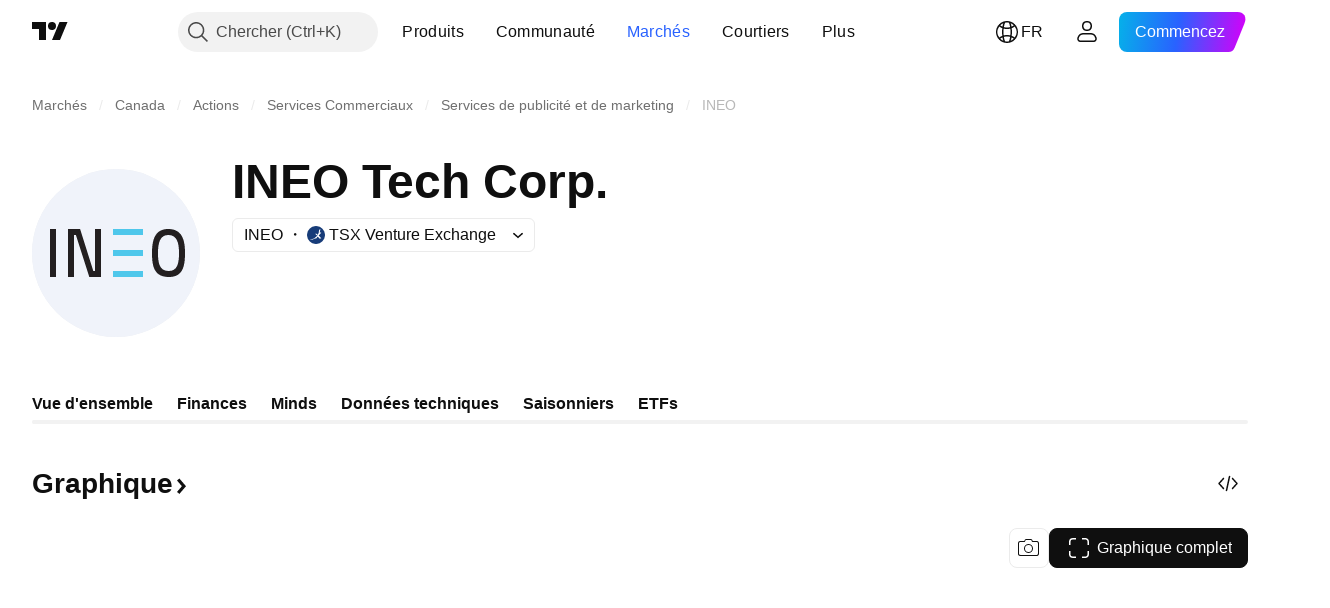

--- FILE ---
content_type: image/svg+xml
request_url: https://s3-symbol-logo.tradingview.com/ineo-tech--big.svg
body_size: 211
content:
<!-- by TradingView --><svg width="56" height="56" viewBox="0 0 56 56" fill="none" xmlns="http://www.w3.org/2000/svg">
<rect width="56" height="56" fill="#F0F3FA"/>
<rect x="27" y="34" width="10" height="2" fill="#4FC7EB"/>
<rect x="6" y="20" width="2" height="16" fill="#231F20"/>
<path d="M12 20V36H14V22H14.6304L19.1056 36H23V20H21V34H20.4379L16.0311 20H12Z" fill="#231F20"/>
<rect x="27" y="20" width="10" height="2" fill="#4FC7EB"/>
<rect x="27" y="27" width="10" height="2" fill="#4FC7EB"/>
<path fill-rule="evenodd" clip-rule="evenodd" d="M45.5 35.9989C50.2985 36.0715 51 32.4176 51 27.9998C51 23.582 50.0116 20.0591 45.5 20.0007C40.9884 19.9422 40 23.582 40 27.9998C40 32.4176 40.7015 35.9263 45.5 35.9989ZM45.5 33.9992C48.5536 34.0537 49 31.3132 49 27.9999C49 24.6865 48.371 22.0444 45.5 22.0005C42.629 21.9567 42 24.6865 42 27.9999C42 31.3132 42.4464 33.9448 45.5 33.9992Z" fill="#231F20"/>
</svg>


--- FILE ---
content_type: image/svg+xml
request_url: https://s3-symbol-logo.tradingview.com/arrow-funds.svg
body_size: 297
content:
<!-- by TradingView --><svg width="18" height="18" viewBox="0 0 18 18" xmlns="http://www.w3.org/2000/svg"><path fill="#F0F3FA" d="M0 0h18v18H0z"/><path d="M11 11.35c0 .9.07 1.23 1 1.26V13H9v-.4c.8-.02 1-.44 1-1.18V6.58c0-.7-.24-1.13-1-1.19V5h5v2h-.3c-.11-1.07-.64-1.5-1.7-1.5h-.5c-.5 0-.5 0-.5.18v5.67Z" fill="#012554"/><path d="M7.39 11.54a4.4 4.4 0 0 0-.1-.32l-.1-.37.81-.42.13.43c.13.39.23.7.32.93.1.23.18.4.27.52.08.12.18.2.27.23.1.04.22.05.36.05V13H6.73v-.4c.29 0 .48-.04.6-.1.1-.08.15-.2.15-.35a1.96 1.96 0 0 0-.1-.61Z" fill="#012755"/><path d="M4.45 12.4h-.01l.08.1c.1.07.26.1.49.1v.4H3v-.4c.12-.02.28-.04.37-.08.09-.03.17-.08.23-.14a.78.78 0 0 0 .18-.24 1.89 1.89 0 0 0 .15-.38L6 5h.36l1.05 3.35-.78.4-.65-2.23c-.3 1-.5 1.63-.67 2.14-.23.74-.4 1.28-.68 2.25.92-.92 1.8-1.34 2.9-1.91 1.32-.68 2.33-1.16 3.71-1.16h1.4L12 7l2 1-2 1 .64-.76h-.7c-1.26 0-2.53.3-3.94 1.12-1.24.72-3.03 1.54-3.55 3.04Z" fill="#012755"/></svg>